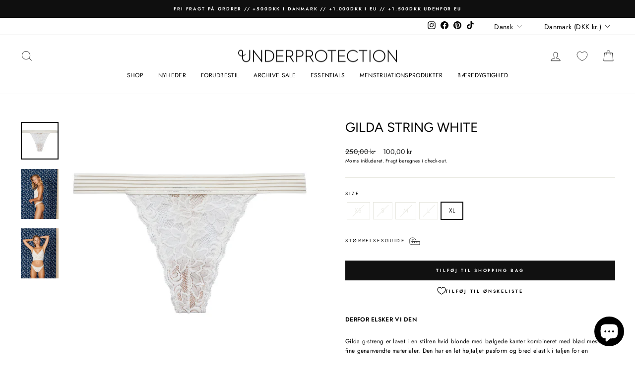

--- FILE ---
content_type: text/javascript; charset=utf-8
request_url: https://underprotection.dk/products/gilda-string-white.js
body_size: 1626
content:
{"id":6756967022670,"title":"GILDA STRING WHITE","handle":"gilda-string-white","description":"\u003cp\u003e\u003cstrong\u003e\u003cmeta charset=\"utf-8\"\u003e \u003cem\u003e\u003c\/em\u003e\u003c\/strong\u003e\u003cstrong\u003eDERFOR ELSKER VI DEN\u003c\/strong\u003e\u003c\/p\u003e\n\u003cp\u003eGilda g-streng er lavet i en stilren hvid blonde med bølgede kanter kombineret med blød mesh i fine genanvendte materialer. Den har en let højtaljet pasform og bred elastik i taljen for en ekstra behagelig følelse. Fuldend sættet med den matchende \u003ca href=\"https:\/\/underprotection.dk\/products\/gilda-bralette-white\" title=\"Gilda bralette hvid\" target=\"_blank\"\u003eGilda bralette\u003c\/a\u003e.\u003cbr\u003e\u003cbr\u003eFås også i \u003ca href=\"https:\/\/underprotection.dk\/products\/gilda-string-black\" title=\"Gilda g-streng sort\" target=\"_blank\"\u003esort\u003c\/a\u003e og i vores højsommerfarve \u003ca href=\"https:\/\/underprotection.dk\/products\/gilda-string-purple\" title=\"Gilda g-streng lyslilla\" target=\"_blank\"\u003elavendel\u003c\/a\u003e. \u003c\/p\u003e\n\u003cp\u003e\u003cb\u003eKVALITET \u0026amp; VASKEANVISNINGER\u003c\/b\u003e\u003c\/p\u003e\n\u003cp\u003e\u003cspan\u003e- Blonder af 90% polyamid (\u003cmeta charset=\"utf-8\"\u003egenanvendt) og 10% elastan (\u003cmeta charset=\"utf-8\"\u003egenanvendt)\u003cbr\u003e\u003c\/span\u003e- Blødt mesh af 76% \u003cmeta charset=\"utf-8\"\u003e\u003cspan data-mce-fragment=\"1\"\u003epolyamid\u003c\/span\u003e\u003cspan data-mce-fragment=\"1\"\u003e (\u003c\/span\u003e\u003cmeta charset=\"utf-8\"\u003e\u003cspan data-mce-fragment=\"1\"\u003egenanvendt) og 24% \u003cmeta charset=\"utf-8\"\u003eelastan (\u003cmeta charset=\"utf-8\"\u003egenanvendt)\u003c\/span\u003e\u003cbr\u003e\u003cspan\u003e- Kile af 100% bomuld (\u003cmeta charset=\"utf-8\"\u003eøkologisk)\u003c\/span\u003e\u003cbr\u003e\u003cspan\u003e- Vask ved 30˚. Vi anbefaler, at du bruger \u003ca href=\"https:\/\/underprotection.dk\/products\/micro-waste-washing-bag\" title=\"vaskepose\" target=\"_blank\"\u003eGuppyfriend vaskepose\u003c\/a\u003e til alle syntetiske produkter.\u003c\/span\u003e\u003c\/p\u003e\n\u003cp\u003e\u003cspan\u003e\u003cstrong\u003eCERTIFICERINGER \u0026amp; OPRINDELSESLAND\u003c\/strong\u003e\u003cbr\u003e\u003c\/span\u003e\u003c\/p\u003e\n\u003cp\u003e\u003cmeta charset=\"utf-8\"\u003e\u003cspan\u003eDette produkt er produceret i Grækenland. Det er certificeret med STANDARD 100 by OEKO-TEX® \u003ca href=\"http:\/\/cert.no\/\" id=\"m_974116397620173082LPlnk256000\" data-saferedirecturl=\"https:\/\/www.google.com\/url?q=http:\/\/cert.no\/\u0026amp;source=gmail\u0026amp;ust=1668076983380000\u0026amp;usg=AOvVaw1b2mGLMgbyMSDiT49TwRWG\" data-mce-href=\"http:\/\/cert.no\/\" target=\"_blank\"\u003ecert.no\u003c\/a\u003e. 70721622 og er PETA-Approved Vegan. Blonden er GRS certificeret og lavet af genanvendt polyamid og Roica Eco-Smart elastan garn. Læs mere om vores bæredygtige værdier \u003c\/span\u003e\u003ca href=\"https:\/\/underprotection.dk\/pages\/sustainability\" title=\"Bæredygtige Værdier\" data-saferedirecturl=\"https:\/\/www.google.com\/url?q=https:\/\/underprotection.dk\/pages\/sustainability\u0026amp;source=gmail\u0026amp;ust=1668076983380000\u0026amp;usg=AOvVaw0Wx3FExxGCSfHr-vvpcWi5\" data-mce-href=\"https:\/\/underprotection.dk\/pages\/sustainability\" target=\"_blank\"\u003eher\u003c\/a\u003e\u003cspan\u003e.\u003c\/span\u003e\u003c\/p\u003e\n\u003cp\u003e\u003cstrong\u003eSTØRRELSE \u0026amp; PASFORM\u003c\/strong\u003e\u003c\/p\u003e\n\u003cp\u003e- Størrelsessvarende\u003cbr\u003e- Mellem høj talje\u003cbr\u003e- Bred kantelastik i taljen\u003c\/p\u003e","published_at":"2022-06-16T14:47:01+02:00","created_at":"2022-06-10T14:24:27+02:00","vendor":"Underprotection","type":"G-streng","tags":["Certification_GRS","Certification_Oeko-Tex","Certification_Roica Eco Smart","Certification_Vegan Approved by PETA","Colour_White","KLASS","Lingeri","Material_Recycled Elastane","Material_Recycled Polyamide","Origin_Greece","RS22","SALE","stocksample","UDSALG","underdele"],"price":10000,"price_min":10000,"price_max":10000,"available":true,"price_varies":false,"compare_at_price":25000,"compare_at_price_min":25000,"compare_at_price_max":25000,"compare_at_price_varies":false,"variants":[{"id":39851552440398,"title":"XS","option1":"XS","option2":null,"option3":null,"sku":"2202029xswhite","requires_shipping":true,"taxable":true,"featured_image":{"id":29316443865166,"product_id":6756967022670,"position":1,"created_at":"2022-06-14T15:22:02+02:00","updated_at":"2022-06-14T15:22:04+02:00","alt":"Underprotection string i farven hvid lavet af polyamid (Genanvendt)","width":2000,"height":2000,"src":"https:\/\/cdn.shopify.com\/s\/files\/1\/0243\/9266\/3118\/products\/Gilda_String_White_Front.jpg?v=1655212924","variant_ids":[39851552440398,39851552473166,39851552505934,39851552538702,39851552571470]},"available":false,"name":"GILDA STRING WHITE - XS","public_title":"XS","options":["XS"],"price":10000,"weight":25,"compare_at_price":25000,"inventory_management":"shopify","barcode":"5711739115778","featured_media":{"alt":"Underprotection string i farven hvid lavet af polyamid (Genanvendt)","id":21657020366926,"position":1,"preview_image":{"aspect_ratio":1.0,"height":2000,"width":2000,"src":"https:\/\/cdn.shopify.com\/s\/files\/1\/0243\/9266\/3118\/products\/Gilda_String_White_Front.jpg?v=1655212924"}},"quantity_rule":{"min":1,"max":null,"increment":1},"quantity_price_breaks":[],"requires_selling_plan":false,"selling_plan_allocations":[]},{"id":39851552473166,"title":"S","option1":"S","option2":null,"option3":null,"sku":"2202029swhite","requires_shipping":true,"taxable":true,"featured_image":{"id":29316443865166,"product_id":6756967022670,"position":1,"created_at":"2022-06-14T15:22:02+02:00","updated_at":"2022-06-14T15:22:04+02:00","alt":"Underprotection string i farven hvid lavet af polyamid (Genanvendt)","width":2000,"height":2000,"src":"https:\/\/cdn.shopify.com\/s\/files\/1\/0243\/9266\/3118\/products\/Gilda_String_White_Front.jpg?v=1655212924","variant_ids":[39851552440398,39851552473166,39851552505934,39851552538702,39851552571470]},"available":false,"name":"GILDA STRING WHITE - S","public_title":"S","options":["S"],"price":10000,"weight":25,"compare_at_price":25000,"inventory_management":"shopify","barcode":"5711739115761","featured_media":{"alt":"Underprotection string i farven hvid lavet af polyamid (Genanvendt)","id":21657020366926,"position":1,"preview_image":{"aspect_ratio":1.0,"height":2000,"width":2000,"src":"https:\/\/cdn.shopify.com\/s\/files\/1\/0243\/9266\/3118\/products\/Gilda_String_White_Front.jpg?v=1655212924"}},"quantity_rule":{"min":1,"max":null,"increment":1},"quantity_price_breaks":[],"requires_selling_plan":false,"selling_plan_allocations":[]},{"id":39851552505934,"title":"M","option1":"M","option2":null,"option3":null,"sku":"2202029mwhite","requires_shipping":true,"taxable":true,"featured_image":{"id":29316443865166,"product_id":6756967022670,"position":1,"created_at":"2022-06-14T15:22:02+02:00","updated_at":"2022-06-14T15:22:04+02:00","alt":"Underprotection string i farven hvid lavet af polyamid (Genanvendt)","width":2000,"height":2000,"src":"https:\/\/cdn.shopify.com\/s\/files\/1\/0243\/9266\/3118\/products\/Gilda_String_White_Front.jpg?v=1655212924","variant_ids":[39851552440398,39851552473166,39851552505934,39851552538702,39851552571470]},"available":false,"name":"GILDA STRING WHITE - M","public_title":"M","options":["M"],"price":10000,"weight":25,"compare_at_price":25000,"inventory_management":"shopify","barcode":"5711739115716","featured_media":{"alt":"Underprotection string i farven hvid lavet af polyamid (Genanvendt)","id":21657020366926,"position":1,"preview_image":{"aspect_ratio":1.0,"height":2000,"width":2000,"src":"https:\/\/cdn.shopify.com\/s\/files\/1\/0243\/9266\/3118\/products\/Gilda_String_White_Front.jpg?v=1655212924"}},"quantity_rule":{"min":1,"max":null,"increment":1},"quantity_price_breaks":[],"requires_selling_plan":false,"selling_plan_allocations":[]},{"id":39851552538702,"title":"L","option1":"L","option2":null,"option3":null,"sku":"2202029lwhite","requires_shipping":true,"taxable":true,"featured_image":{"id":29316443865166,"product_id":6756967022670,"position":1,"created_at":"2022-06-14T15:22:02+02:00","updated_at":"2022-06-14T15:22:04+02:00","alt":"Underprotection string i farven hvid lavet af polyamid (Genanvendt)","width":2000,"height":2000,"src":"https:\/\/cdn.shopify.com\/s\/files\/1\/0243\/9266\/3118\/products\/Gilda_String_White_Front.jpg?v=1655212924","variant_ids":[39851552440398,39851552473166,39851552505934,39851552538702,39851552571470]},"available":false,"name":"GILDA STRING WHITE - L","public_title":"L","options":["L"],"price":10000,"weight":25,"compare_at_price":25000,"inventory_management":"shopify","barcode":"5711739115709","featured_media":{"alt":"Underprotection string i farven hvid lavet af polyamid (Genanvendt)","id":21657020366926,"position":1,"preview_image":{"aspect_ratio":1.0,"height":2000,"width":2000,"src":"https:\/\/cdn.shopify.com\/s\/files\/1\/0243\/9266\/3118\/products\/Gilda_String_White_Front.jpg?v=1655212924"}},"quantity_rule":{"min":1,"max":null,"increment":1},"quantity_price_breaks":[],"requires_selling_plan":false,"selling_plan_allocations":[]},{"id":39851552571470,"title":"XL","option1":"XL","option2":null,"option3":null,"sku":"2202029xlwhite","requires_shipping":true,"taxable":true,"featured_image":{"id":29316443865166,"product_id":6756967022670,"position":1,"created_at":"2022-06-14T15:22:02+02:00","updated_at":"2022-06-14T15:22:04+02:00","alt":"Underprotection string i farven hvid lavet af polyamid (Genanvendt)","width":2000,"height":2000,"src":"https:\/\/cdn.shopify.com\/s\/files\/1\/0243\/9266\/3118\/products\/Gilda_String_White_Front.jpg?v=1655212924","variant_ids":[39851552440398,39851552473166,39851552505934,39851552538702,39851552571470]},"available":true,"name":"GILDA STRING WHITE - XL","public_title":"XL","options":["XL"],"price":10000,"weight":25,"compare_at_price":25000,"inventory_management":"shopify","barcode":"5711739115693","featured_media":{"alt":"Underprotection string i farven hvid lavet af polyamid (Genanvendt)","id":21657020366926,"position":1,"preview_image":{"aspect_ratio":1.0,"height":2000,"width":2000,"src":"https:\/\/cdn.shopify.com\/s\/files\/1\/0243\/9266\/3118\/products\/Gilda_String_White_Front.jpg?v=1655212924"}},"quantity_rule":{"min":1,"max":null,"increment":1},"quantity_price_breaks":[],"requires_selling_plan":false,"selling_plan_allocations":[]}],"images":["\/\/cdn.shopify.com\/s\/files\/1\/0243\/9266\/3118\/products\/Gilda_String_White_Front.jpg?v=1655212924","\/\/cdn.shopify.com\/s\/files\/1\/0243\/9266\/3118\/products\/Gilda_Bralette_String_White2_46caa013-3ac9-4d4f-ba79-5c8eddb64c78.jpg?v=1655212924","\/\/cdn.shopify.com\/s\/files\/1\/0243\/9266\/3118\/products\/Gilda_Bralette_String_White1_f5f3ba0c-7cf2-4fc4-b653-756fea10b2b3.jpg?v=1655212924"],"featured_image":"\/\/cdn.shopify.com\/s\/files\/1\/0243\/9266\/3118\/products\/Gilda_String_White_Front.jpg?v=1655212924","options":[{"name":"Size","position":1,"values":["XS","S","M","L","XL"]}],"url":"\/products\/gilda-string-white","media":[{"alt":"Underprotection string i farven hvid lavet af polyamid (Genanvendt)","id":21657020366926,"position":1,"preview_image":{"aspect_ratio":1.0,"height":2000,"width":2000,"src":"https:\/\/cdn.shopify.com\/s\/files\/1\/0243\/9266\/3118\/products\/Gilda_String_White_Front.jpg?v=1655212924"},"aspect_ratio":1.0,"height":2000,"media_type":"image","src":"https:\/\/cdn.shopify.com\/s\/files\/1\/0243\/9266\/3118\/products\/Gilda_String_White_Front.jpg?v=1655212924","width":2000},{"alt":"Underprotection string i farven hvid lavet af polyamid (Genanvendt)","id":21657020301390,"position":2,"preview_image":{"aspect_ratio":0.75,"height":2000,"width":1500,"src":"https:\/\/cdn.shopify.com\/s\/files\/1\/0243\/9266\/3118\/products\/Gilda_Bralette_String_White2_46caa013-3ac9-4d4f-ba79-5c8eddb64c78.jpg?v=1655212924"},"aspect_ratio":0.75,"height":2000,"media_type":"image","src":"https:\/\/cdn.shopify.com\/s\/files\/1\/0243\/9266\/3118\/products\/Gilda_Bralette_String_White2_46caa013-3ac9-4d4f-ba79-5c8eddb64c78.jpg?v=1655212924","width":1500},{"alt":"Underprotection string i farven hvid lavet af polyamid (Genanvendt)","id":21657020334158,"position":3,"preview_image":{"aspect_ratio":0.75,"height":2000,"width":1500,"src":"https:\/\/cdn.shopify.com\/s\/files\/1\/0243\/9266\/3118\/products\/Gilda_Bralette_String_White1_f5f3ba0c-7cf2-4fc4-b653-756fea10b2b3.jpg?v=1655212924"},"aspect_ratio":0.75,"height":2000,"media_type":"image","src":"https:\/\/cdn.shopify.com\/s\/files\/1\/0243\/9266\/3118\/products\/Gilda_Bralette_String_White1_f5f3ba0c-7cf2-4fc4-b653-756fea10b2b3.jpg?v=1655212924","width":1500}],"requires_selling_plan":false,"selling_plan_groups":[]}